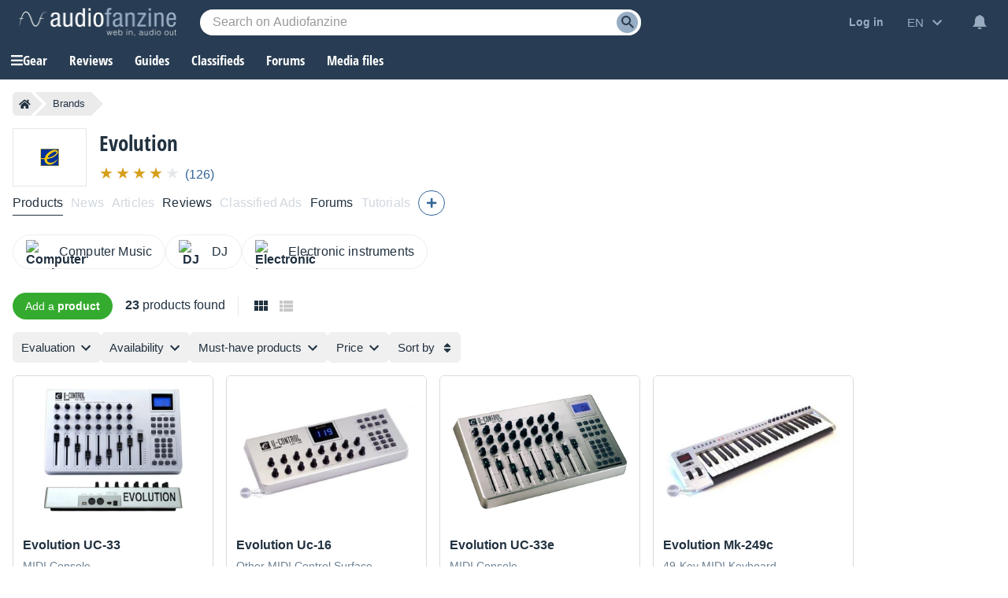

--- FILE ---
content_type: text/html; charset=utf-8
request_url: https://www.google.com/recaptcha/api2/aframe
body_size: 266
content:
<!DOCTYPE HTML><html><head><meta http-equiv="content-type" content="text/html; charset=UTF-8"></head><body><script nonce="sBFS82JW0-zEsriUWg-kug">/** Anti-fraud and anti-abuse applications only. See google.com/recaptcha */ try{var clients={'sodar':'https://pagead2.googlesyndication.com/pagead/sodar?'};window.addEventListener("message",function(a){try{if(a.source===window.parent){var b=JSON.parse(a.data);var c=clients[b['id']];if(c){var d=document.createElement('img');d.src=c+b['params']+'&rc='+(localStorage.getItem("rc::a")?sessionStorage.getItem("rc::b"):"");window.document.body.appendChild(d);sessionStorage.setItem("rc::e",parseInt(sessionStorage.getItem("rc::e")||0)+1);localStorage.setItem("rc::h",'1769020659909');}}}catch(b){}});window.parent.postMessage("_grecaptcha_ready", "*");}catch(b){}</script></body></html>

--- FILE ---
content_type: application/javascript; charset=utf-8
request_url: https://fundingchoicesmessages.google.com/f/AGSKWxV8_PcS1oJumZ7gitz486WZg1IKm1MsU7k-V-XLOhgtT1GotXDEnes8Y9XVQpuHudKtxAEBJw4uaSYz15jp7BkTrpuVlnGlG58iFe_eb8bkFZadbPeRdSf8Vzi4xvgJqmCV2lB-cFyioOdY9ratndlUoFyd_quvQeXxxVT9Ht_7fIULiwpBMOa5IMPa/_/etology./page-peel/sponsor-box?.sh/ads//ads/ad.
body_size: -1289
content:
window['d23af9df-0ce5-469c-b1db-92bf39110361'] = true;

--- FILE ---
content_type: application/javascript; charset=utf-8
request_url: https://fundingchoicesmessages.google.com/f/AGSKWxVz1VPMLLcb_5fQuaiqhA3t3aZCimQTLWFrZF8VEzjSOmgq6dpFAdNZzxbhFlGAt5f_DQi0E_Dwgk6J4tkF4X0-yCAAIaiPrrCUy4SPYOMCme9nUJv0LRkclezQrbZH8sktuyjI7g==?fccs=W251bGwsbnVsbCxudWxsLG51bGwsbnVsbCxudWxsLFsxNzY5MDIwNjU4LDkwOTAwMDAwMF0sbnVsbCxudWxsLG51bGwsW251bGwsWzddXSwiaHR0cHM6Ly9lbi5hdWRpb2ZhbnppbmUuY29tL2V2b2x1dGlvbi8iLG51bGwsW1s4LCI5b0VCUi01bXFxbyJdLFs5LCJlbi1VUyJdLFsxOSwiMiJdLFsxNywiWzBdIl0sWzI0LCIiXSxbMjksImZhbHNlIl1dXQ
body_size: -212
content:
if (typeof __googlefc.fcKernelManager.run === 'function') {"use strict";this.default_ContributorServingResponseClientJs=this.default_ContributorServingResponseClientJs||{};(function(_){var window=this;
try{
var QH=function(a){this.A=_.t(a)};_.u(QH,_.J);var RH=_.ed(QH);var SH=function(a,b,c){this.B=a;this.params=b;this.j=c;this.l=_.F(this.params,4);this.o=new _.dh(this.B.document,_.O(this.params,3),new _.Qg(_.Qk(this.j)))};SH.prototype.run=function(){if(_.P(this.params,10)){var a=this.o;var b=_.eh(a);b=_.Od(b,4);_.ih(a,b)}a=_.Rk(this.j)?_.be(_.Rk(this.j)):new _.de;_.ee(a,9);_.F(a,4)!==1&&_.G(a,4,this.l===2||this.l===3?1:2);_.Fg(this.params,5)&&(b=_.O(this.params,5),_.hg(a,6,b));return a};var TH=function(){};TH.prototype.run=function(a,b){var c,d;return _.v(function(e){c=RH(b);d=(new SH(a,c,_.A(c,_.Pk,2))).run();return e.return({ia:_.L(d)})})};_.Tk(8,new TH);
}catch(e){_._DumpException(e)}
}).call(this,this.default_ContributorServingResponseClientJs);
// Google Inc.

//# sourceURL=/_/mss/boq-content-ads-contributor/_/js/k=boq-content-ads-contributor.ContributorServingResponseClientJs.en_US.9oEBR-5mqqo.es5.O/d=1/exm=kernel_loader,loader_js_executable/ed=1/rs=AJlcJMwtVrnwsvCgvFVyuqXAo8GMo9641A/m=web_iab_tcf_v2_signal_executable
__googlefc.fcKernelManager.run('\x5b\x5b\x5b8,\x22\x5bnull,\x5b\x5bnull,null,null,\\\x22https:\/\/fundingchoicesmessages.google.com\/f\/AGSKWxVxi2mCOQQKdZTb5Lxe6SKExwqe5CthIbi1bqTQKbCfUZC_LHw6Zfkj-u4WwxhqSZ5trcpYd1sabOA8Ket0ECyXdjI1jP-qzL_pJwf4CP2rpaqmki1qMHGHjOIgPbc03aUGGP1P6A\\\\u003d\\\\u003d\\\x22\x5d,null,null,\x5bnull,null,null,\\\x22https:\/\/fundingchoicesmessages.google.com\/el\/AGSKWxUo1m0Tn4KoP_d8WlQKB6HZPphNXg1lDLr-N6a0zDZUbJNYfTiEsAb3e80HAWdaTRz-xvvrcGdmPP8jdQsHRjauqAO_nGCIo8aJ2LiWzj_INyV335rB2Y4SY7YnfaLVGZwM5E2-4Q\\\\u003d\\\\u003d\\\x22\x5d,null,\x5bnull,\x5b7\x5d\x5d\x5d,\\\x22audiofanzine.com\\\x22,1,\\\x22en\\\x22,null,null,null,null,1\x5d\x22\x5d\x5d,\x5bnull,null,null,\x22https:\/\/fundingchoicesmessages.google.com\/f\/AGSKWxXk0sZALvXJbfwbv2D1Kycdc0vImxJql9VjKRaI9PEkmscQ1WPPIq0RuBl1BR0fwnTDlkzTOEp10tkcYbiU2_kYJRTyCMoRXNNOzn3k5BgQpCvA0fYUjLFeIn4tsQW2KU_JkrO29g\\u003d\\u003d\x22\x5d\x5d');}